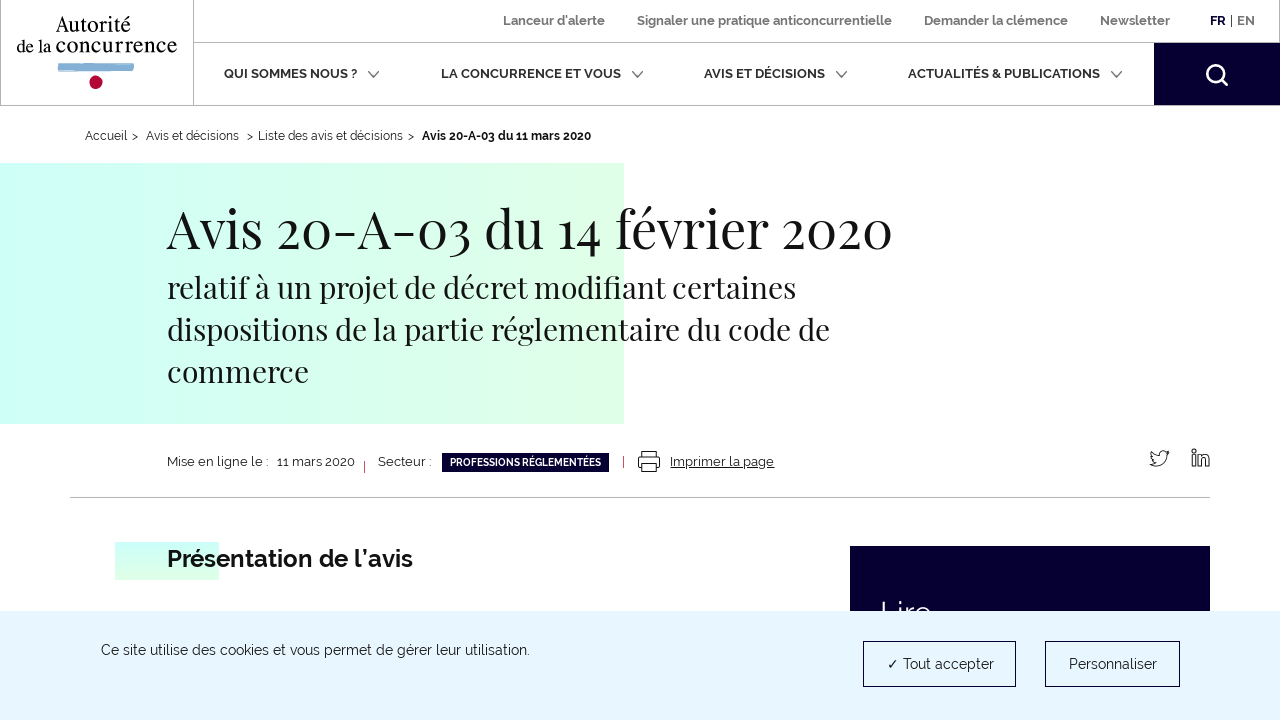

--- FILE ---
content_type: text/html; charset=UTF-8
request_url: https://www.autoritedelaconcurrence.fr/fr/avis/relatif-un-projet-de-decret-modifiant-certaines-dispositions-de-la-partie-reglementaire-du
body_size: 15339
content:
<!DOCTYPE html>
<html  lang="fr" dir="ltr" prefix="content: http://purl.org/rss/1.0/modules/content/  dc: http://purl.org/dc/terms/  foaf: http://xmlns.com/foaf/0.1/  og: http://ogp.me/ns#  rdfs: http://www.w3.org/2000/01/rdf-schema#  schema: http://schema.org/  sioc: http://rdfs.org/sioc/ns#  sioct: http://rdfs.org/sioc/types#  skos: http://www.w3.org/2004/02/skos/core#  xsd: http://www.w3.org/2001/XMLSchema# ">
  <head>
    <script>
      // GTM dataLayer start
      window.dataLayer = window.dataLayer || [];
    </script>
    <meta charset="utf-8" />
<meta name="description" content="relatif à un projet de décret modifiant certaines dispositions de la partie réglementaire du code de commerce" />
<link rel="canonical" href="https://www.autoritedelaconcurrence.fr/fr/avis/relatif-un-projet-de-decret-modifiant-certaines-dispositions-de-la-partie-reglementaire-du" />
<meta property="og:site_name" content="Autorité de la concurrence" />
<meta property="og:url" content="https://www.autoritedelaconcurrence.fr/fr/avis/relatif-un-projet-de-decret-modifiant-certaines-dispositions-de-la-partie-reglementaire-du" />
<meta property="og:title" content="Avis 20-A-03 du 14 février 2020" />
<meta property="og:description" content="relatif à un projet de décret modifiant certaines dispositions de la partie réglementaire du code de commerce" />
<meta property="article:published_time" content="2020-03-11T11:40:54+0100" />
<meta name="twitter:card" content="summary" />
<meta name="twitter:description" content="relatif à un projet de décret modifiant certaines dispositions de la partie réglementaire du code de commerce" />
<meta name="twitter:title" content="Avis 20-A-03 du 14 février 2020" />
<meta name="twitter:site" content="@Adlc_" />
<meta name="twitter:url" content="https://www.autoritedelaconcurrence.fr/fr/avis/relatif-un-projet-de-decret-modifiant-certaines-dispositions-de-la-partie-reglementaire-du" />
<meta name="Generator" content="Drupal 10 (https://www.drupal.org)" />
<meta name="MobileOptimized" content="width" />
<meta name="HandheldFriendly" content="true" />
<meta name="viewport" content="width=device-width, initial-scale=1.0" />
<link rel="icon" href="/themes/custom/adlc/favicon.png" type="image/png" />
<link rel="alternate" hreflang="fr" href="https://www.autoritedelaconcurrence.fr/fr/avis/relatif-un-projet-de-decret-modifiant-certaines-dispositions-de-la-partie-reglementaire-du" />
<link rel="alternate" hreflang="en" href="https://www.autoritedelaconcurrence.fr/en/opinion/regarding-draft-decree-amending-certain-provisions-regulatory-part-french-commercial-code" />

    <title>Avis 20-A-03 du 14 février 2020</title>
    <link rel="stylesheet" media="all" href="/sites/default/files/css/css_sEjswJF4h4MYvLojhmwLs-B1JqMG-k9HC4oAm03w4CM.css?delta=0&amp;language=fr&amp;theme=adlc&amp;include=eJxlzEEKwzAMRNELmfhIRraGxlSxhSQXcvvSQtpFlvMfDLG0UsmRG0bAwCWoCjzRTwyuc3h_4W7fUDxOQWpPcI9pmW0pyXbtpGT0MNLdL_qXbQ1dVbrv4OSnB478eX4DAGw7_g" />
<link rel="stylesheet" media="all" href="/sites/default/files/css/css_EtsRoDosge6q_7jMD1VYFaus1QCJYuXtBtVoe0b2sSg.css?delta=1&amp;language=fr&amp;theme=adlc&amp;include=eJxlzEEKwzAMRNELmfhIRraGxlSxhSQXcvvSQtpFlvMfDLG0UsmRG0bAwCWoCjzRTwyuc3h_4W7fUDxOQWpPcI9pmW0pyXbtpGT0MNLdL_qXbQ1dVbrv4OSnB478eX4DAGw7_g" />

    <script type="application/json" data-drupal-selector="drupal-settings-json">{"path":{"baseUrl":"\/","pathPrefix":"fr\/","currentPath":"node\/6929","currentPathIsAdmin":false,"isFront":false,"currentLanguage":"fr"},"pluralDelimiter":"\u0003","suppressDeprecationErrors":true,"ckeditor":{"timestamp":"t93sdn"},"tacjs":{"texts":null},"options_tacjs":{"cookie_name":"tarteaucitron","high_privacy":"true","orientation":"bottom","adblocker":"false","show_alertSmall":"false","removeCredit":"true","cookieslist":"true","handleBrowserDNTRequest":"false"},"recaptcha":{"value":"","moreinfolinkfr":"https:\/\/policies.google.com\/privacy?hl=fr-FR","moreinfolinken":"https:\/\/policies.google.com\/privacy?hl=en-US"},"youtube":{"moreinfolinkfr":"https:\/\/policies.google.com\/privacy?hl=fr-FR","moreinfolinken":"https:\/\/policies.google.com\/privacy?hl=en-US"},"calameo":{"moreinfolinkfr":"","moreinfolinken":""},"dailymotion":{"moreinfolinkfr":"","moreinfolinken":""},"issuu":{"moreinfolinkfr":"","moreinfolinken":""},"prezi":{"moreinfolinkfr":"","moreinfolinken":""},"slideShare":{"moreinfolinkfr":"","moreinfolinken":""},"vimeo":{"moreinfolinkfr":"","moreinfolinken":""},"gtm":{"response":200,"workspace":"prod","menuitems":null,"currentnodetype":"notice","currentmenuname":null,"isfrontpage":false,"checkif404page":null,"checkifsearchpage":null,"routeName":"entity.node.canonical"},"bootstrap":{"forms_has_error_value_toggle":1,"popover_enabled":1,"popover_animation":1,"popover_auto_close":1,"popover_container":"body","popover_content":"","popover_delay":"0","popover_html":0,"popover_placement":"right","popover_selector":"","popover_title":"","popover_trigger":"click","tooltip_enabled":1,"tooltip_animation":1,"tooltip_container":"body","tooltip_delay":"0","tooltip_html":0,"tooltip_placement":"auto left","tooltip_selector":"","tooltip_trigger":"hover"},"ajaxTrustedUrl":{"form_action_p_pvdeGsVG5zNF_XLGPTvYSKCf43t8qZYSwcfZl2uzM":true},"user":{"uid":0,"permissionsHash":"567be6341b271c8ed950540622277ac5b8aea8711375b32d95da571c2cf12420"}}</script>
<script src="/sites/default/files/js/js_fZVSYRIHVineIGSx7F42NkEkqPL4sGyyjtwcktjw33Q.js?scope=header&amp;delta=0&amp;language=fr&amp;theme=adlc&amp;include=eJxNjbEOwjAMBX8oIt9QdWFkYI-c1FQuobacV6T8PUiIttvpbjiaakmZGsfy5EmgnoquD5kD7QWUK6eGXvlnZ7ziHy5VspP3kFXR4GRxp2TOSVbBKZqavtlPBqoVYgFUlvadFedxuN3H63Corhu2zB9HjEPd"></script>


  </head>
  <body data-spy="scroll" data-target="#navbar-section" class="path-node page-node-type-notice has-glyphicons">
    <a href="#main-content" class="visually-hidden focusable skip-link">
      Aller au contenu principal
    </a>
    
      <div class="dialog-off-canvas-main-canvas" data-off-canvas-main-canvas>
              <header class="navbar" id="navbar">
      <div class="navbar-header">
          <div class="region region-navigation">
          <a class="logo navbar-btn pull-left" href="/fr" rel="home">
              <img width="160" src="/themes/custom/adlc/logo.svg" alt="Autorité de la concurrence"/>
          </a>
  
  </div>

                          <button type="button" class="navbar-toggle" data-toggle="collapse" data-target="#navbar-collapse">
            <span>Menu</span>
            <span class="icon-bar"></span>
            <span class="icon-bar"></span>
            <span class="icon-bar"></span>
          </button>
              </div>

                    <div id="navbar-collapse" class="navbar-collapse collapse">
            <div class="region region-navigation-collapsible">
    <div class="language-switcher-language-url block block-language block-language-blocklanguage-interface clearfix" id="block-languageswitcher">
  
    

      <div class="links"><div class="item"><a href="/fr/avis/relatif-un-projet-de-decret-modifiant-certaines-dispositions-de-la-partie-reglementaire-du" class="language-link is-active" lang="fr" hreflang="fr" data-drupal-link-system-path="node/6929" aria-current="page">Fr</a></div>
          <span>|</span>
    <div class="item"><a href="/en/opinion/regarding-draft-decree-amending-certain-provisions-regulatory-part-french-commercial-code" class="language-link" lang="en" hreflang="en" data-drupal-link-system-path="node/6929">En</a></div>
    </div>
  </div>

<nav aria-label="Menu secondaire"  id="block-adlc-secondary-menu">
        
      <ul class="menu menu--secondary">
                      <li class="item first">
                                                <a href="/fr/signaler-une-pratique" data-drupal-link-system-path="node/9849">Lanceur d&#039;alerte</a>
              </li>
                      <li class="item">
                                                <a href="/fr/contact-guichet/signaler-une-pratique" data-drupal-link-system-path="node/9851">Signaler une pratique anticoncurrentielle </a>
              </li>
                      <li class="item">
                                                <a href="/fr/demander-la-clemence" data-drupal-link-system-path="node/11509">Demander la clémence</a>
              </li>
                      <li class="item last">
                                                <a href="/fr/newsletter" data-drupal-link-system-path="newsletter">Newsletter</a>
              </li>
        </ul>
  

  </nav>
<nav aria-label="Menu principal"  id="block-adlc-main-menu">
        
      <ul class="menu menu--main">
                              <li class="item expanded dropdown first">
                                                                                    
                          <button class="dropdown-toggle" data-toggle="dropdown" aria-expanded="false">Qui sommes nous ?
                <svg xmlns="http://www.w3.org/2000/svg" width="12" height="8" aria-hidden="true" focusable="false">
                  <path fill="#767676" fill-rule="evenodd"
                        d="M4.781 5.328L1.182 1.211C.889.887.521.887.227 1.211c-.293.322-.293.727 0 1.05L5.001 7.75c.073.081.073.081.147.081l.073.081c.074 0 .147.08.294.08s.22 0 .293-.08c0 0 .075 0 .075-.081.073 0 .073-.081.146-.081l4.773-5.489c.294-.323.294-.728 0-1.05-.293-.324-.661-.324-.954 0L6.249 5.409"/>
                </svg></button>
                                                                                                    <div class="dropdown-menu">
                                        <ul class="list-unstyled">
                              <li class="item first">
                                <span class="h3">Présentation</span>
                                                    <ul class="list-unstyled">
                              <li class="item first">
                                            
                                        <a href="/fr/missions" data-drupal-link-system-path="node/5719">Missions</a>
                                        </li>
                              <li class="item">
                                            
                                        <a href="/fr/chiffres-cles" data-drupal-link-system-path="node/6180">Chiffres clés</a>
                                        </li>
                              <li class="item last">
                                            
                                        <a href="/fr/page-riche/charte-des-valeurs" data-drupal-link-system-path="node/6327">Charte des valeurs</a>
                                        </li>
                </ul>
  
                              </li>
                              <li class="item last">
                                <span class="h3">Activités</span>
                                                    <ul class="list-unstyled">
                              <li class="item first">
                                            
                                        <a href="/fr/competence-contentieuse" data-drupal-link-system-path="node/5169">Compétence contentieuse</a>
                                        </li>
                              <li class="item">
                                            
                                        <a href="/fr/controle-des-concentrations" data-drupal-link-system-path="node/5267">Contrôle des opérations de concentration</a>
                                        </li>
                              <li class="item">
                                            
                                        <a href="/fr/competence-consultative" data-drupal-link-system-path="node/5168">Compétence consultative</a>
                                        </li>
                              <li class="item">
                                            
                                        <a href="/fr/regulation-des-professions-reglementees" data-drupal-link-system-path="node/6109">Régulation des professions réglementées</a>
                                        </li>
                              <li class="item last">
                                            
                                        <a href="/fr/europe-et-international" data-drupal-link-system-path="node/5170">Europe et international</a>
                                        </li>
                </ul>
  
                              </li>
                </ul>
  
                                        <ul class="list-unstyled">
                              <li class="item first last">
                                <span class="h3">Organisation</span>
                                                    <ul class="list-unstyled">
                              <li class="item first">
                                            
                                        <a href="/fr/ecosysteme-institutionnel" data-drupal-link-system-path="node/6104">Ecosystème institutionnel</a>
                                        </li>
                              <li class="item">
                                            
                                        <a href="/fr/organigramme" data-drupal-link-system-path="node/6058">Organigramme</a>
                                        </li>
                              <li class="item last">
                                            
                                        <a href="/fr/college" data-drupal-link-system-path="node/5744">Collège</a>
                                        </li>
                </ul>
  
                              </li>
                </ul>
  
                              </div>
                              </li>
                              <li class="item expanded dropdown">
                                                                                    
                          <button class="dropdown-toggle" data-toggle="dropdown" aria-expanded="false">La concurrence et vous
                <svg xmlns="http://www.w3.org/2000/svg" width="12" height="8" aria-hidden="true" focusable="false">
                  <path fill="#767676" fill-rule="evenodd"
                        d="M4.781 5.328L1.182 1.211C.889.887.521.887.227 1.211c-.293.322-.293.727 0 1.05L5.001 7.75c.073.081.073.081.147.081l.073.081c.074 0 .147.08.294.08s.22 0 .293-.08c0 0 .075 0 .075-.081.073 0 .073-.081.146-.081l4.773-5.489c.294-.323.294-.728 0-1.05-.293-.324-.661-.324-.954 0L6.249 5.409"/>
                </svg></button>
                                                                                                    <div class="dropdown-menu">
                                        <ul class="list-unstyled">
                              <li class="item first">
                                            
                                        <a href="/fr/les-vertus-de-la-concurrence" data-drupal-link-system-path="node/6312">Les vertus de la concurrence</a>
                                        </li>
                              <li class="item">
                                            
                                        <a href="/fr/page-riche/mon-petit-precis-de-la-concurrence" data-drupal-link-system-path="node/8369">Mon petit précis de la concurrence</a>
                                        </li>
                              <li class="item">
                                            
                                        <a href="https://www.autoritedelaconcurrence.fr/fr/page-riche/les-plus-grandes-affaires">Les plus grandes affaires</a>
                                        </li>
                              <li class="item">
                                            
                                        <a href="/fr/la-decouverte-de-la-concurrence" data-drupal-link-system-path="node/6313">Histoire de la concurrence</a>
                                        </li>
                              <li class="item last">
                                            
                                        <a href="https://media.autoritedelaconcurrence.fr/guide-pme/">Un guide pour connaître les règles</a>
                                        </li>
                </ul>
  
                                        <ul class="list-unstyled">
                              <li class="item first last">
                                            
                                        <a href="/fr/conformite-1" data-drupal-link-system-path="node/7975">Conformité</a>
                                        </li>
                </ul>
  
                              </div>
                              </li>
                              <li class="item expanded dropdown">
                                                                                    
                          <button class="dropdown-toggle" data-toggle="dropdown" aria-expanded="false">Avis et décisions
                <svg xmlns="http://www.w3.org/2000/svg" width="12" height="8" aria-hidden="true" focusable="false">
                  <path fill="#767676" fill-rule="evenodd"
                        d="M4.781 5.328L1.182 1.211C.889.887.521.887.227 1.211c-.293.322-.293.727 0 1.05L5.001 7.75c.073.081.073.081.147.081l.073.081c.074 0 .147.08.294.08s.22 0 .293-.08c0 0 .075 0 .075-.081.073 0 .073-.081.146-.081l4.773-5.489c.294-.323.294-.728 0-1.05-.293-.324-.661-.324-.954 0L6.249 5.409"/>
                </svg></button>
                                                                                                    <div class="dropdown-menu">
                                        <ul class="list-unstyled">
                              <li class="item first">
                                            
                                        <a href="/fr/professions-reglementees-du-droit" data-drupal-link-system-path="node/5724">Professions réglementées du droit</a>
                                        </li>
                              <li class="item">
                                            
                                        <a href="/fr/suivi-des-recours-et-pourvois" data-drupal-link-system-path="node/7041">Suivi des recours et pourvois</a>
                                        </li>
                              <li class="item">
                                            
                                        <a href="/clemence-0" hreflang="fr">Clémence</a>
                                        </li>
                              <li class="item">
                                            
                                        <a href="/fr/consultations-publiques-intro" data-drupal-link-system-path="node/6535">Consultations publiques et tests de marché</a>
                                        </li>
                              <li class="item last">
                                            
                                        <a href="/fr/developpement-durable-et-concurrence" data-drupal-link-system-path="node/10343">Développement durable et concurrence</a>
                                        </li>
                </ul>
  
                                        <ul class="list-unstyled">
                              <li class="item first">
                                            
                                        <a href="/fr/textes-de-reference" data-drupal-link-system-path="node/5950">Textes de référence</a>
                                        </li>
                              <li class="item">
                                            
                                        <a href="/fr/comment-notifier-une-operation-de-concentration" data-drupal-link-system-path="node/6216">Comment notifier une opération de contrôle des concentrations ?</a>
                                        </li>
                              <li class="item">
                                            
                                        <a href="/fr/controle-des-concentrations-en-cours-d-examen" data-drupal-link-system-path="controle-des-concentrations-en-cours-d-examen">Opérations de concentrations en cours d’examen</a>
                                        </li>
                              <li class="item">
                                            
                                        <a href="/fr/liste-de-controle-des-concentrations" data-drupal-link-system-path="liste-de-controle-des-concentrations">Décisions de contrôle des concentrations</a>
                                        </li>
                              <li class="item last">
                                            
                                        <a href="/fr/liste-des-decisions-et-avis" data-drupal-link-system-path="liste-des-decisions-et-avis">Avis et Décisions </a>
                                        </li>
                </ul>
  
                                    
                              </div>
                              </li>
                              <li class="item expanded dropdown">
                                                                                    
                          <button class="dropdown-toggle" data-toggle="dropdown" aria-expanded="false">Actualités &amp; publications
                <svg xmlns="http://www.w3.org/2000/svg" width="12" height="8" aria-hidden="true" focusable="false">
                  <path fill="#767676" fill-rule="evenodd"
                        d="M4.781 5.328L1.182 1.211C.889.887.521.887.227 1.211c-.293.322-.293.727 0 1.05L5.001 7.75c.073.081.073.081.147.081l.073.081c.074 0 .147.08.294.08s.22 0 .293-.08c0 0 .075 0 .075-.081.073 0 .073-.081.146-.081l4.773-5.489c.294-.323.294-.728 0-1.05-.293-.324-.661-.324-.954 0L6.249 5.409"/>
                </svg></button>
                                                                                                    <div class="dropdown-menu">
                                        <ul class="list-unstyled">
                              <li class="item first">
                                            
                                        <a href="/fr/nos-evenements" data-drupal-link-system-path="node/6379">Nos événements </a>
                                        </li>
                              <li class="item">
                                            
                                        <a href="/fr/actualites" data-drupal-link-system-path="actualites">Actualités</a>
                                        </li>
                              <li class="item">
                                            
                                        <a href="/fr/ressources" data-drupal-link-system-path="ressources">Infographies</a>
                                        </li>
                              <li class="item">
                                            
                                        <a href="/fr/publications" data-drupal-link-system-path="publications">Publications</a>
                                        </li>
                              <li class="item last">
                                            
                                        <a href="/fr/videotheque" data-drupal-link-system-path="videotheque">Vidéothéque</a>
                                        </li>
                </ul>
  
                                        <ul class="list-unstyled">
                              <li class="item first">
                                            
                                        <a href="/fr/page-riche/podcast" data-drupal-link-system-path="node/10414">Podcast</a>
                                        </li>
                              <li class="item last">
                                            
                                        <a href="/fr/communiques-de-presse" data-drupal-link-system-path="communiques-de-presse">Communiqués de presse</a>
                                        </li>
                </ul>
  
                              </div>
                              </li>
                    <li class="item last">
          <form class="navbar-form hidden" role="search" action="/fr/search" method="get" accept-charset="UTF-8">
            <div class="form-group">
              <label for="my-edit-searchbar-text" class="control-label sr-only">Recherche par mots-clés</label>
              <input placeholder="Rechercher" class="form-text form-control" type="text"
                     id="my-edit-searchbar-text" name="search_api_fulltext" value="" size="60" maxlength="128">
            </div>
            <button id="edit-searchbar-submit-mobile" class="btn btn-primary" type="submit" aria-label="Rechercher">
              <svg xmlns="http://www.w3.org/2000/svg" width="18" height="18" aria-hidden="true" focusable="false">
                <path fill="#FFF" fill-rule="evenodd"
                      d="M2.337 2.331l-.001.001.001-.001m1.484 1.485a5.847 5.847 0 0 1 4.142-1.717c1.5.002 2.993.571 4.143 1.717a5.836 5.836 0 0 1 1.723 4.147 5.811 5.811 0 0 1-1.716 4.131 5.849 5.849 0 0 1-4.15 1.717 5.85 5.85 0 0 1-4.151-1.717 5.814 5.814 0 0 1-1.715-4.131 5.837 5.837 0 0 1 1.724-4.147M7.972 0h-.004a7.94 7.94 0 0 0-5.631 2.331l-.001.001A7.918 7.918 0 0 0 .001 7.956c0 2.031.776 4.07 2.327 5.622v.001a7.944 7.944 0 0 0 5.625 2.325h.003a7.963 7.963 0 0 0 4.846-1.639l.465.463 1.568 1.567 1.374 1.398.003.002c.211.204.469.303.749.306h.006c.211 0 .446-.07.641-.225l-.001-.001c.287-.233.392-.542.393-.824a1.037 1.037 0 0 0-.304-.739v-.001l-1.382-1.404-2.027-2.024a7.94 7.94 0 0 0 1.641-4.839 7.925 7.925 0 0 0-2.33-5.62l-.001-.001A7.958 7.958 0 0 0 7.972 0"/>
              </svg>
            </button>
          </form>
          <button class="search-toggle hidden-xs hidden-sm" aria-expanded="false">
            <span class="sr-only">Rechercher</span>
            <svg xmlns="http://www.w3.org/2000/svg" width="22" height="22" aria-hidden="true" focusable="false">
              <path fill="#FFF" fill-rule="evenodd"
                    d="M2.856 2.849l-.001.001.001-.001M4.67 4.664a7.152 7.152 0 0 1 10.126 0 7.132 7.132 0 0 1 2.107 5.068 7.104 7.104 0 0 1-2.098 5.05 7.149 7.149 0 0 1-5.073 2.098 7.148 7.148 0 0 1-5.072-2.098 7.112 7.112 0 0 1-2.097-5.05A7.136 7.136 0 0 1 4.67 4.664M9.744 0h-.005a9.704 9.704 0 0 0-6.883 2.849l-.001.001A9.676 9.676 0 0 0 .001 9.724c0 2.482.949 4.975 2.845 6.871v.001a9.704 9.704 0 0 0 6.875 2.843h.004c2.086 0 4.18-.669 5.922-2.004l.568.566 1.918 1.915 1.678 1.709.003.002c.259.25.574.371.916.374h.007c.258 0 .545-.086.784-.275l-.001-.001c.351-.285.479-.663.48-1.007a1.267 1.267 0 0 0-.371-.903v-.001l-1.689-1.717-2.478-2.474a9.692 9.692 0 0 0 2.005-5.913 9.684 9.684 0 0 0-2.847-6.869l-.002-.002A9.725 9.725 0 0 0 9.744 0"/>
            </svg>
          </button>
        </li>
          </ul>
  

  </nav>
<div id="block-searchbarblock" class="block block-adlc-search block-search-bar-block clearfix">
  
    

      <div class="site-search">
      <form role="search" data-drupal-selector="adlc-search-bar" action="/fr/avis/relatif-un-projet-de-decret-modifiant-certaines-dispositions-de-la-partie-reglementaire-du" method="post" id="adlc-search-bar" accept-charset="UTF-8">
  <div class="form-item js-form-item form-type-textfield js-form-type-textfield form-item-searchbar-text js-form-item-searchbar-text form-no-label form-group">
      <label for="edit-searchbar-text" class="control-label sr-only">Recherche par mots-clés</label>
  
  
  <input placeholder="Rechercher un communiqué de presse, une actualité, une information…" data-drupal-selector="edit-searchbar-text" class="form-text form-control" type="text" id="edit-searchbar-text" name="searchbar-text" value="" size="60" maxlength="128" />

  
  
  </div>
<input data-drupal-selector="form-o0kbk-6homud8vcduq0lt7i0gyyoffalhht2k0z-rtm" type="hidden" name="form_build_id" value="form-O0kBk_6HOmUd8VcDuq0LT7I0GyyoffaLHHt2k0Z-rtM" /><span class="custom-form-hidden"></span><input data-drupal-selector="edit-adlc-search-bar" type="hidden" name="form_id" value="adlc_search_bar" /><span class="custom-form-hidden"></span><div data-drupal-selector="edit-searchbar-actions" class="form-actions form-group js-form-wrapper form-wrapper" id="edit-searchbar-actions"><button id="edit-searchbar-submit" data-drupal-selector="edit-submit" class="button js-form-submit form-submit btn-primary btn icon-before" type="submit" name="op" value="Rechercher"><span class="icon glyphicon glyphicon-search" aria-hidden="true"></span>
Rechercher</button></div>

</form>

      <div class="site-search__container">
        <span class="site-search__title">Recherche experte :</span>
        <p class="site-search__description">Pour rechercher une décision, un avis ou une décision de contrôle des concentrations</p>
        <ul class="site-search__links list-inline">
          <li><a class="site-search__link" href="/fr/liste-des-decisions-et-avis">Décisions et Avis</a></li>
          <li><a class="site-search__link" href="/fr/liste-de-controle-des-concentrations">Décisions de contrôle des concentrations</a></li>
        </ul>
      </div>
    </div>
  </div>


  </div>

        </div>
          </header>
  
  <main class="main-container container js-quickedit-main-content">
    <div class="row">

                              <div class="col-sm-12">
                          <nav class="region region-header" aria-label="Vous êtes dans">
        <ul class="breadcrumb hidden-xs">
    <li><a href="https://www.autoritedelaconcurrence.fr/fr">Accueil</a></li><li >              Avis et décisions            </li><li ><a href="/fr/liste-des-decisions-et-avis?query%5Bnotice%5D=notice">Liste des avis et décisions</a></li><li >              <strong>Avis 20-A-03 du 11 mars 2020</strong>            </li></ul>
<a id="main-content"></a>

<div data-drupal-messages-fallback class="hidden"></div>

  </nav>

          </div>
              
            
                  <div class="col-sm-12">

                
                
                            <div class="region region-content">
      
                                    
                                          








<div data-history-node-id="6929" about="/fr/avis/relatif-un-projet-de-decret-modifiant-certaines-dispositions-de-la-partie-reglementaire-du" class="notice full clearfix">

  
  <div class="fiche__header">
    <div class="row">
      <div class="col-sm-push-1 col-sm-8">
                  <h1>Avis 
            <span class="field field--name-field-id field--type-string field--label-hidden field--item">20-A-03</span>
       du 
            <span class="field field--name-field-date-notice field--type-datetime field--label-hidden field--item"><time datetime="2020-02-14T12:00:00Z">14 février 2020</time>
</span>
      </h1>
                <p class="fiche__posttitle">relatif à un projet de décret modifiant certaines dispositions de la partie réglementaire du code de commerce</p>
      </div>
    </div>
  </div>
  

  <div class="fiche__footer">
    <div class="row">
      <div class="col-sm-1"></div>
      <div class="col-sm-9">
                  <div class="btn-print--wrapper">
            <p
              class="fiche__date visible-xs-inline-block visible-sm-inline-block visible-md-inline-block visible-lg-inline-block">Mise en ligne le : &nbsp 11 mars 2020</p>
            <span class="divider visible-sm-inline-block visible-md-inline-block visible-lg-inline-block"> | </span>
            <span class="field field--name-field-sector field--type-entity-reference field--label-inline">
    <p class="field--label visible-sm-inline-block visible-md-inline-block visible-lg-inline-block">Secteur : </p>
          <ul
        class="field--items fiche__sectors list-inline visible-xs-block visible-sm-inline-block visible-md-inline-block visible-lg-inline-block">
    <li class="field--item"><a href="/fr/liste-des-decisions-et-avis?field_sector[69]=69">Professions réglementées</a></li>      </ul>
      </span>
            <a class="btn-print" href=https://www.autoritedelaconcurrence.fr/fr/entityprint/pdf/node/6929>
              <svg xmlns="http://www.w3.org/2000/svg" width="22" height="21" aria-hidden="true" focusable="false">
                  <path fill="#131212" fill-rule="evenodd" d="M3.667 0c-.256 0-.489.238-.489.5v5H1.955C.881 5.5 0 6.401 0 7.5V15c0 1.099.881 2 1.955 2h1.223v3.5c0 .262.233.5.489.5h14.666c.256 0 .489-.238.489-.5V17h1.222C21.119 17 22 16.099 22 15V7.5c0-1.099-.881-2-1.956-2h-1.222v-5c0-.262-.233-.5-.489-.5H3.667zm.489 1h13.688v4.5H4.156V1zM1.955 6.5h18.089c.55 0 .978.437.978 1V15c0 .562-.428 1-.978 1h-1.222v-3.5c0-.262-.233-.5-.489-.5H3.667c-.256 0-.489.238-.489.5V16H1.955c-.55 0-.977-.438-.977-1V7.5c0-.563.427-1 .977-1zM4.156 13h13.688v7H4.156v-7z"/>
              </svg>
              <span class="btn-print__text">Imprimer la page </span>
            </a>
          </div>
              </div>
      <div class="col-sm-2">
        <ul class="fiche__share list-inline text-right hidden-xs"><li><a
                href="https://www.twitter.com/intent/tweet?url=https%3A%2F%2Fwww.autoritedelaconcurrence.fr%2Ffr%2Favis%2Frelatif-un-projet-de-decret-modifiant-certaines-dispositions-de-la-partie-reglementaire-du&text=relatif à un projet de décret modifiant certaines dispositions de la partie réglementaire du code de commerce&via=adlc_"
                target="_blank"
                rel="noopener nofollow noreferrer"><span class="sr-only">Partager sur Twitter (nouvelle fenêtre)</span><svg xmlns="http://www.w3.org/2000/svg" width="21" height="17" aria-hidden="true" focusable="false"><path fill="#131212" fill-rule="evenodd" d="M7.013 16.499c-2.189 0-4.314-.617-6.145-1.787a.408.408 0 0 1-.165-.483.411.411 0 0 1 .436-.269 7.424 7.424 0 0 0 4.567-.939 4.273 4.273 0 0 1-2.898-2.781.41.41 0 0 1 .364-.536 4.24 4.24 0 0 1-1.743-3.411v-.046a.41.41 0 0 1 .204-.354.417.417 0 0 1 .412-.005c.069.039.141.075.213.109a4.222 4.222 0 0 1-.211-4.592.411.411 0 0 1 .325-.202.413.413 0 0 1 .353.15 10.597 10.597 0 0 0 7.151 3.814 4.237 4.237 0 0 1 1.326-3.514 4.31 4.31 0 0 1 5.882.015 7.378 7.378 0 0 0 2.108-.837.419.419 0 0 1 .469.032.407.407 0 0 1 .135.447 4.224 4.224 0 0 1-.658 1.256c.209-.07.414-.15.616-.24a.418.418 0 0 1 .485.111c.119.14.13.34.027.492a8.174 8.174 0 0 1-1.847 1.957c.003.102.003.202.003.3 0 2.745-1.07 5.522-2.936 7.621a10.794 10.794 0 0 1-3.582 2.663c-1.488.683-3.134 1.029-4.891 1.029zm-4.249-1.704c1.33.582 2.774.884 4.249.884 3.981 0 6.468-1.856 7.852-3.414 1.735-1.952 2.729-4.532 2.729-7.079 0-.162 0-.314-.01-.47a.41.41 0 0 1 .169-.36c.341-.246.658-.517.95-.811-.315.075-.633.13-.955.167a.414.414 0 0 1-.439-.274.41.41 0 0 1 .179-.485 3.46 3.46 0 0 0 .968-.852c-.461.181-.937.32-1.425.417a.418.418 0 0 1-.381-.121 3.478 3.478 0 0 0-4.881-.147 3.416 3.416 0 0 0-.998 3.27.406.406 0 0 1-.085.357.414.414 0 0 1-.338.146 11.427 11.427 0 0 1-7.842-3.667 3.419 3.419 0 0 0 1.322 4.03.41.41 0 0 1-.242.751 4.306 4.306 0 0 1-1.274-.233 3.458 3.458 0 0 0 2.715 2.743.41.41 0 0 1 .026.798 4.341 4.341 0 0 1-1.194.146 3.455 3.455 0 0 0 2.96 1.772.408.408 0 1 1 .248.733 8.27 8.27 0 0 1-4.303 1.699z"></path><path fill="#050031" fill-rule="evenodd" d="M7.013 16.5c-2.19 0-4.315-.618-6.144-1.788a.407.407 0 0 1-.167-.483.413.413 0 0 1 .437-.269 7.44 7.44 0 0 0 4.567-.938 4.273 4.273 0 0 1-2.897-2.783.403.403 0 0 1 .083-.397.416.416 0 0 1 .28-.138A4.237 4.237 0 0 1 1.43 6.293v-.047a.413.413 0 0 1 .615-.358c.069.039.141.075.213.109a4.224 4.224 0 0 1-.212-4.592.413.413 0 0 1 .326-.202.411.411 0 0 1 .352.15 10.598 10.598 0 0 0 7.151 3.813 4.24 4.24 0 0 1 1.327-3.513c1.657-1.55 4.248-1.527 5.882.015a7.35 7.35 0 0 0 2.108-.837.415.415 0 0 1 .468.032.408.408 0 0 1 .137.447 4.25 4.25 0 0 1-.659 1.256c.208-.07.415-.15.616-.24a.416.416 0 0 1 .484.111c.12.139.131.34.028.492a8.194 8.194 0 0 1-1.847 1.957c.003.102.003.202.003.3 0 2.745-1.07 5.522-2.936 7.621a10.808 10.808 0 0 1-3.582 2.663c-1.488.683-3.133 1.03-4.891 1.03z"></path></svg></a></li><li><a
                href="https://www.linkedin.com/shareArticle?url=https%3A%2F%2Fwww.autoritedelaconcurrence.fr%2Ffr%2Favis%2Frelatif-un-projet-de-decret-modifiant-certaines-dispositions-de-la-partie-reglementaire-du&title=relatif à un projet de décret modifiant certaines dispositions de la partie réglementaire du code de commerce "
                target="_blank"
                rel="noopener nofollow noreferrer"><span class="sr-only">Partager sur LinkedIn (nouvelle fenêtre)</span><svg xmlns="http://www.w3.org/2000/svg" width="19" height="19" aria-hidden="true" focusable="false"><path fill="#131212" fill-rule="evenodd" d="M18.034 18.495h-3.533a.46.46 0 0 1-.461-.461v-5.543c0-.587 0-1.318-.204-1.84-.2-.507-.549-.723-1.171-.723-1.208 0-1.659.668-1.659 2.465v5.641a.46.46 0 0 1-.461.461H7.012a.461.461 0 0 1-.461-.461V6.711a.46.46 0 0 1 .455-.539h3.388a.46.46 0 0 1 .461.461v.317c.677-.597 1.66-1.055 2.935-1.055 1.84 0 3.1.581 3.855 1.779.588.934.85 2.202.85 4.112v6.248a.46.46 0 0 1-.461.461zm-.46-6.709c0-1.725-.219-2.843-.709-3.619-.579-.92-1.556-1.349-3.075-1.349-1.55 0-2.554.858-2.942 1.593a.462.462 0 0 1-.407.246h-.047a.461.461 0 0 1-.46-.462v-1.1H7.473v10.478h2.612v-5.18c0-.927 0-3.387 2.58-3.387.99 0 1.691.452 2.028 1.307.269.685.269 1.513.269 2.178v5.082h2.612v-5.787zM3.018 5.539A2.519 2.519 0 0 1 .504 3.021 2.519 2.519 0 0 1 3.018.505a2.517 2.517 0 0 1 0 5.034zm0-4.111a1.594 1.594 0 0 0 0 3.189 1.595 1.595 0 0 0 0-3.189zM1.241 6.172h3.541a.46.46 0 0 1 .46.461v11.401a.46.46 0 0 1-.46.461H1.241a.461.461 0 0 1-.461-.461V6.633c0-.255.207-.461.461-.461zm.461 11.401h2.619V7.095H1.702v10.478z"></path><path fill="#131212" fill-rule="evenodd" d="M18.035 18.495H14.5a.46.46 0 0 1-.46-.461v-5.542c0-.588 0-1.319-.205-1.841-.198-.507-.548-.723-1.17-.723-1.208 0-1.659.668-1.659 2.465v5.641a.46.46 0 0 1-.461.461H7.012a.461.461 0 0 1-.461-.461V6.711a.46.46 0 0 1 .455-.539h3.389a.46.46 0 0 1 .46.461v.317c.678-.598 1.66-1.055 2.935-1.055 1.839 0 3.1.582 3.854 1.779.588.934.851 2.203.851 4.112v6.248a.46.46 0 0 1-.46.461zM3.018 5.539A2.518 2.518 0 0 1 .504 3.022 2.518 2.518 0 0 1 3.018.505a2.518 2.518 0 0 1 0 5.034zm-1.776.633h3.539a.46.46 0 0 1 .461.461v11.401a.46.46 0 0 1-.461.461H1.242a.462.462 0 0 1-.462-.461V6.633c0-.255.208-.461.462-.461z"></path></svg></a></li></ul>      </div>
    </div>
  </div>

  <div class="content">
    <div class="row">
            <div class="col-sm-push-8 col-sm-4">
                  <div class='fiche__documents'>
            <h2>Lire</h2>
            <ul class="list-unstyled">
              
            <li class="field field--name-field-integral-text field--type-file field--label-hidden field--item"><a href="https://www.autoritedelaconcurrence.fr/sites/default/files/integral_texts/2020-03/20a03_0.pdf" target="_blank"
      aria-label="20a03.pdf (PDF - 655.37 Ko - nouvelle fenêtre)"><p>20a03.pdf</p><span><svg xmlns="http://www.w3.org/2000/svg" width="25" height="25" aria-hidden="true" focusable="false"><path fill="#DFFFEB" fill-rule="evenodd"
                d="M23.477 24.69H2.403c-.762 0-1.461-.635-1.461-1.46V1.523c0-.825.635-1.46 1.461-1.46h7.045a.57.57 0 0 1 .572.571c0 .318-.19.572-.572.572H2.403c-.19 0-.318.126-.318.317V23.23c0 .19.128.316.318.316h21.074c.191 0 .318-.126.318-.316V1.523c0-.191-.127-.317-.318-.317h-7.046a.57.57 0 0 1-.571-.572c0-.317.191-.571.571-.571h7.046c.826 0 1.46.635 1.46 1.46V23.23c0 .825-.634 1.46-1.46 1.46zm-6.411-8.188c.317 0 .508.253.508.571 0 .317-.191.572-.571.572H8.814a.57.57 0 0 1-.572-.572c0-.318.191-.571.572-.571h8.252zm.508-6.538c.254.255.254.571 0 .826l-4.127 4.315c-.063 0-.063.064-.126.064 0 .063-.064.063-.064.063-.063.064-.127.064-.254.064s-.19-.064-.254-.064l-.062-.063c-.065 0-.065 0-.127-.064L8.433 10.79c-.253-.255-.253-.571 0-.826.254-.253.571-.253.825 0l3.11 3.237V.634c0-.317.381-.571.699-.571.317 0 .571.19.571.571v12.631l3.11-3.301c.255-.253.572-.253.826 0z"/></svg></span></a><p class="text-small">PDF - 655.37 Ko - 11/03/2020</p>
</li>
      
              
              
              
            <li class="field field--name-field-communique-de-presse field--type-link field--label-hidden field--item">
      <a href="https://www.autoritedelaconcurrence.fr/fr/communiques-de-presse/fixation-des-tarifs-reglementes-de-professions-du-droit-lautorite-publie-son"><p>Communiqué de presse</p><span><svg xmlns="http://www.w3.org/2000/svg" width="22" height="17" aria-hidden="true" focusable="false"><path fill="#DCFCE9" fill-rule="evenodd" d="M2.338 8.305C.144 9.571-.632 12.352.608 14.5c1.239 2.148 4.036 2.865 6.229 1.599l4.423-2.554c2.193-1.266 2.97-4.046 1.73-6.194a.757.757 0 0 0-1.034-.281.758.758 0 0 0-.303 1.028l.01.019c.838 1.45.328 3.274-1.153 4.13L6.088 14.8c-1.482.855-3.316.384-4.153-1.066-.838-1.451-.329-3.275 1.153-4.13l4.201-2.426a.759.759 0 0 0 .303-1.029.758.758 0 0 0-1.034-.281l-.019.011-4.201 2.426zm8.402-4.851C8.547 4.72 7.77 7.502 9.01 9.649a.758.758 0 0 0 1.034.281.76.76 0 0 0 .293-1.047c-.838-1.451-.329-3.275 1.153-4.13L15.912 2.2c1.482-.856 3.316-.385 4.154 1.065.837 1.451.328 3.275-1.154 4.13l-4.201 2.426a.76.76 0 0 0-.303 1.029.757.757 0 0 0 1.034.281c.006-.004.013-.006.019-.011l4.202-2.425c2.193-1.267 2.969-4.048 1.73-6.195C20.153.352 17.356-.366 15.162.9L10.74 3.454z"/></svg></span></a>      </li>
      
            </ul>
          </div>
              </div>
      <div class="col-sm-pull-3 col-sm-7">
        <div class="fiche__content">
                      <h2 class="h3 fiche__title" id="presentation" tabindex="0">Présentation de l’avis</h2>
          
                      
  <div class="field field--name-body field--type-text-with-summary field--label-above">
    <h3 class="field--label h4 fiche__subtitle">Résumé</h3>
                  <div class="field--item is-collapsed"><p><span><span>En application de l’article L. 444-7 du code de commerce, l’Autorité de la concurrence a été saisie le 17 janvier 2020 par le ministre de l’économie et des finances d’une demande d’avis relative à un projet de décret en Conseil d’État visant à modifier certaines dispositions de la partie réglementaire du code de commerce concernant la fixation des tarifs réglementés de certaines professions juridiques. </span></span></p>

<p><span><span>Depuis l’adoption de la loi n° 2015-990 du 6 août 2015 («&nbsp;loi Macron&nbsp;»), les principes de détermination des tarifs doivent tenir compte des <em>«&nbsp;coûts pertinents du service rendu</em><em> et une rémunération raisonnable, définie sur la base de critères objectifs&nbsp;» </em>(article L.&nbsp;444-2 du code de commerce). Le gouvernement avait fait le choix, dans le décret n° 2016-230 du 26 février 2016, de retenir une approche «&nbsp;acte par acte&nbsp;» pour la fixation des tarifs des professionnels concernés, visant à fixer les tarifs sur la base des coûts effectivement supportés par les professionnels pour chaque acte réalisé. Cette méthode s’est révélée impraticable faute de disposer d’une comptabilité analytique permettant d’évaluer les coûts pertinents à un tel niveau de précision. Dans ce contexte, la loi n° 2019-222 du<br>
23 mars 2019 a finalement substitué à cette première approche une méthode fondée sur la rentabilité globale des professions concernées, devant permettre aux professionnels de couvrir l’ensemble des coûts supportés&nbsp;et de dégager une rémunération raisonnable au titre de leur «&nbsp;activité régulée&nbsp;». Pour ce faire, l’article L. 444-2, dans sa rédaction issue de l’article 20 de la loi du 23 mars 2019, dispose que les tarifs sont fixés <em>«&nbsp;sur la base d’un<u> </u></em><em>objectif de taux de résultat moyen, dont les modalités de détermination sont définies par décret en Conseil d’État&nbsp;»</em>. </span></span></p>

<p><span><span>Ainsi, le projet de décret soumis à l’examen de l’Autorité tire les conséquences des précisions apportées par la loi en fixant les tarifs sur la base d’un objectif de taux de résultat estimé globalement et pour chaque profession. Il propose pour cela une réécriture de la méthode de fixation desdits tarifs, en précisant les modalités d’évaluation des coûts pertinents et de la rémunération raisonnable, cette dernière étant, en particulier,<u> </u>définie par référence à un&nbsp;objectif de taux de résultat, lui-même déterminé <em>«&nbsp;à partir d’un taux de référence, déterminé par arrêté</em>&nbsp;»<em>.</em> </span></span></p>

<p><span><span>Par ailleurs, le projet de décret modifie le système des remises à taux fixe et identiques pour tous de droit commun, dont le taux maximal, actuellement plafonné à 10&nbsp;% sur les tranches d’assiette supérieures à 150&nbsp;000 euros, devrait prochainement passer à 20 %. Alors que la loi y a adjoint un dispositif de libre négociabilité des remises entre le notaire et son client pour certaines prestations et au-delà d’un certain seuil d’émoluments, le projet maintient les remises au taux majoré (plafonné à 40 % sur les tranches d’assiette supérieure à 10 millions d’euros) pour une liste limitative de prestations. Ce dispositif des remises à 40&nbsp;% avait été présenté, lorsqu’il a été mis en place en 2016, comme visant à pallier l’absence de libre négociabilité des remises. Le projet de décret propose, enfin, de rationaliser la fixation des majorations tarifaires outre-mer, en prévoyant un «&nbsp;rapprochement&nbsp;» entre le taux de résultat moyen constaté pour les professionnels installés en outre-mer et l’objectif de taux de résultat fixé nationalement. </span></span></p>

<p><span><span>Après un examen approfondi de ce projet de décret, l’Autorité émet un avis réservé sur les dispositions de son article 3, qui confèrent aux ministres signataires des arrêtés une marge d’appréciation trop importante dans la fixation des tarifs pour être compatible avec l’exigence légale d’une définition de la rémunération raisonnable «&nbsp;<em>sur la base de critères objectifs</em>&nbsp;». </span></span></p>

<p><span><span>L’Autorité propose ainsi des aménagements rédactionnels visant à préciser les modalités de détermination et de révision de l’objectif de taux de résultat moyen d’une part, et la méthode d’évaluation des coûts pertinents et de la rémunération raisonnable d’autre part. </span></span></p>

<p><span><span>Par ailleurs, elle invite le gouvernement à préciser la nature et l’origine des données comptables prises en compte dans l’estimation des différents agrégats utilisés dans la méthode de fixation des tarifs et à préciser le concept de «&nbsp;rapprochement&nbsp;» du taux de résultat moyen des professionnels installés en outre-mer de l’objectif fixé nationalement en explicitant, dans le projet de décret, la finalité&nbsp;des majorations applicables localement&nbsp;: compenser les surcoûts réels supportés en outre-mer. </span></span></p>

<p><span><span>Concernant les modifications apportées à l’encadrement règlementaire des remises, l’Autorité se félicite du rehaussement du taux plafond, de 10 % à 20 %, pour les remises de droit commun. Comme elle l’a déjà indiqué, elle estime que le seuil de déclenchement de cette faculté de remise, actuellement fixé pour les notaires à 150&nbsp;000 euros d’assiette, devrait être abaissé à 75&nbsp;000&nbsp;euros d’assiette pour intensifier la concurrence par les prix dans un secteur qui en a longtemps été privé. </span></span></p>

<p><span><span>Enfin, si l’Autorité se félicite de la réintroduction, prévue par la loi, de la libre négociabilité des remises entre le notaire et son client au-delà d’un seuil d’émoluments, elle regrette qu’il soit envisagé de restreindre le champ d’application de cette mesure par voie règlementaire&nbsp;: en fixant ce seuil de déclenchement à 200&nbsp;000 euros d’émoluments (alors que ce seuil était fixé à 80&nbsp;000 euros dans l’ancien décret de 1978), les dispositions envisagées pourraient, paradoxalement, conduire à une situation moins concurrentielle en 2020 que celle qui prévalait avant la réforme. De ce même point de vue, le maintien du dispositif des remises à 40 %, qui prive <em>de facto</em> les usagers des prestations concernées du bénéfice de la remise de droit commun sur les tranches d’assiette comprises entre<br>
150&nbsp;000 euros et 10 millions d’euros, pour les réserver aux rares cas d’assiettes extrêmement élevées, apparaît peu compatible avec l’impératif d’équité sociale poursuivi par le législateur de 2015.</span></span></p>

<p><em><span><span>Ce résumé a un caractère strictement informatif. Seul fait foi le texte de l'avis.</span></span></em></p></div>
              </div>

            <hr/>
          
                      <h3 class="h4 fiche__subtitle">Informations sur l’avis</h3>
            <table class="table table-striped">
              <tbody>
                                                          
                            
  <tr class="field field--name-field-origin-referral field--type-string-long field--label-inline">
    <th class="field--label" scope="row">Origine de la saisine</th>
              <td class="field--item">Ministre de l&#039;économie et des finances</td>
          </tr>

                              
  <tr class="field field--name-field-devices field--type-entity-reference field--label-inline">
    <th class="field--label" scope="row">Dispositif(s)</th>
        <td class="field--items"><ul class="list-unstyled">
                      <li class="field--item">se référer à l&#039;avis</li>
                  </ul></td>
    </tr>

                            
                                            
  <tr class="field field--name-field-legal-basis field--type-link field--label-inline">
    <th class="field--label" scope="row">Fondement juridique</th>
        <td class="field--items">
      <ul class="list-unstyled">
                      <li class="field--item">
          <a href="https://www.legifrance.gouv.fr/affichCodeArticle.do?idArticle=LEGIARTI000038310800&amp;cidTexte=LEGITEXT000005634379&amp;dateTexte=20190325" aria-label="L. 444-7 (nouvelle fenêtre)">L. 444-7</a>
        </li>
                    </ul>
    </td>
      </tr>

                            
                              
                                          
                              
                            
              </tbody>
            </table>
            <hr/>
          
                                                      
          
          
          
                  </div>
      </div>
      <div class="col-sm-12">
                  <div class="fiche__related">
            <h2 class="carousel-title">Pour aller plus loin</h2>
            <div id="carousel-fiche__related" class="carousel slide" data-ride="carousel"><ol class="carousel-indicators">                      <li class="active" data-target="#carousel-fiche__related" data-slide-to="0">
                        <button aria-current="true" class="carousel-button" data-slide-to="0">
                          <span class="sr-only">Avis 1</span>
                        </button>
                      </li>                      <li data-target="#carousel-fiche__related" data-slide-to="1">
                        <button class="carousel-button" data-slide-to="1">
                          <span class="sr-only">Avis 2</span>
                        </button>
                      </li></ol><div class="carousel-inner">                    <div class="item active"><div class='row'><div class="col-sm-4 ">
                    <article class="article">
                      <p class="fiche__posttitle visible-xs-inline-block visible-sm-inline-block visible-md-inline-block visible-lg-inline-block">Secteur(s)
                          : </p><ul
                          class="carousel-fiche__sector list-inline visible-xs-inline-block visible-sm-inline-block visible-md-inline-block visible-lg-inline-block"><li><a href="https://www.autoritedelaconcurrence.fr/fr/actualites?field_sector_target_id=68">Outre-Mer</a></li><li><a href="https://www.autoritedelaconcurrence.fr/fr/actualites?field_sector_target_id=69">Professions réglementées</a></li></ul>                      <h3 class="h4 carousel-fiche__id"><a
                          href="/fr/avis/relatif-aux-tarifs-des-professions-reglementees-du-droit-en-outre-mer">19-A-09</a>
                      </h3>
                      <h4 class="h4 carousel-fiche__title"><a
                          href="/fr/avis/relatif-aux-tarifs-des-professions-reglementees-du-droit-en-outre-mer">relatif aux tarifs des professions réglementées du droit en outre-mer</a>
                      </h4>
                                            <p>
                                                <span
                          class='text-uppercase'>Avis</span>Mise en ligne le : 11 avril 2019                        </p>
                                          </article>
                  </div><div class="col-sm-4 hidden-xs hidden-sm">
                    <article class="article">
                      <p class="fiche__posttitle visible-xs-inline-block visible-sm-inline-block visible-md-inline-block visible-lg-inline-block">Secteur(s)
                          : </p><ul
                          class="carousel-fiche__sector list-inline visible-xs-inline-block visible-sm-inline-block visible-md-inline-block visible-lg-inline-block"><li><a href="https://www.autoritedelaconcurrence.fr/fr/actualites?field_sector_target_id=69">Professions réglementées</a></li></ul>                      <h3 class="h4 carousel-fiche__id"><a
                          href="/fr/avis/relatif-la-liberte-dinstallation-des-notaires-18a08">18-A-08</a>
                      </h3>
                      <h4 class="h4 carousel-fiche__title"><a
                          href="/fr/avis/relatif-la-liberte-dinstallation-des-notaires-18a08">relatif à la liberté d’installation des notaires et à une proposition de carte révisée des zones d’implantation, assortie de recommandations sur le rythme de création de nouveaux offices notariaux</a>
                      </h4>
                                            <p>
                                                <span
                          class='text-uppercase'>Avis</span>Mise en ligne le : 31 juillet 2018                        </p>
                                          </article>
                  </div><div class="col-sm-4 hidden-xs hidden-sm">
                    <article class="article">
                      <p class="fiche__posttitle visible-xs-inline-block visible-sm-inline-block visible-md-inline-block visible-lg-inline-block">Secteur(s)
                          : </p><ul
                          class="carousel-fiche__sector list-inline visible-xs-inline-block visible-sm-inline-block visible-md-inline-block visible-lg-inline-block"><li><a href="https://www.autoritedelaconcurrence.fr/fr/actualites?field_sector_target_id=69">Professions réglementées</a></li></ul>                      <h3 class="h4 carousel-fiche__id"><a
                          href="/fr/avis/relatif-un-projet-de-decret-modifiant-certaines-dispositions-de-la-partie-reglementaire-du-0">17-A-15</a>
                      </h3>
                      <h4 class="h4 carousel-fiche__title"><a
                          href="/fr/avis/relatif-un-projet-de-decret-modifiant-certaines-dispositions-de-la-partie-reglementaire-du-0">relatif à un projet de décret modifiant certaines dispositions de la partie réglementaire du code de commerce et du décret n° 2016-230 du 26 février 2016 relatif aux tarifs de certains professionnels du droit et au fonds interprofessionnel de l’accès au droit et à la justice</a>
                      </h4>
                                            <p>
                                                <span
                          class='text-uppercase'>Avis</span>Mise en ligne le : 26 mars 2017                        </p>
                                          </article>
                  </div></div></div>                    <div class="item "><div class='row'><div class="col-sm-4 ">
                    <article class="article">
                      <p class="fiche__posttitle visible-xs-inline-block visible-sm-inline-block visible-md-inline-block visible-lg-inline-block">Secteur(s)
                          : </p><ul
                          class="carousel-fiche__sector list-inline visible-xs-inline-block visible-sm-inline-block visible-md-inline-block visible-lg-inline-block"><li><a href="https://www.autoritedelaconcurrence.fr/fr/actualites?field_sector_target_id=69">Professions réglementées</a></li></ul>                      <h3 class="h4 carousel-fiche__id"><a
                          href="/fr/avis/concernant-un-projet-de-decret-relatif-aux-tarifs-de-certains-professionnels-du-droit-et-au">16-A-03</a>
                      </h3>
                      <h4 class="h4 carousel-fiche__title"><a
                          href="/fr/avis/concernant-un-projet-de-decret-relatif-aux-tarifs-de-certains-professionnels-du-droit-et-au">concernant un projet de décret relatif aux tarifs de certains professionnels du droit et au fonds interprofessionnel de l’accès au droit et à la justice prévu par l’article 50 de la loi du 6 août 2015</a>
                      </h4>
                                            <p>
                                                <span
                          class='text-uppercase'>Avis</span>Mise en ligne le : 29 février 2016                        </p>
                                          </article>
                  </div><div class="col-sm-4 hidden-xs hidden-sm">
                    <article class="article">
                      <p class="fiche__posttitle visible-xs-inline-block visible-sm-inline-block visible-md-inline-block visible-lg-inline-block">Secteur(s)
                          : </p><ul
                          class="carousel-fiche__sector list-inline visible-xs-inline-block visible-sm-inline-block visible-md-inline-block visible-lg-inline-block"><li><a href="https://www.autoritedelaconcurrence.fr/fr/actualites?field_sector_target_id=69">Professions réglementées</a></li></ul>                      <h3 class="h4 carousel-fiche__id"><a
                          href="/fr/avis/relatif-aux-questions-de-concurrence-concernant-certaines-professions-juridiques-reglementees">15-A-02</a>
                      </h3>
                      <h4 class="h4 carousel-fiche__title"><a
                          href="/fr/avis/relatif-aux-questions-de-concurrence-concernant-certaines-professions-juridiques-reglementees">relatif aux questions de concurrence concernant certaines professions juridiques réglementées</a>
                      </h4>
                                            <p>
                                                <span
                          class='text-uppercase'>Avis</span>Mise en ligne le : 13 janvier 2015                        </p>
                                          </article>
                  </div><div class="col-sm-4 hidden-xs hidden-sm">
                    <article class="article">
                      <p class="fiche__posttitle visible-xs-inline-block visible-sm-inline-block visible-md-inline-block visible-lg-inline-block">Secteur(s)
                          : </p><ul
                          class="carousel-fiche__sector list-inline visible-xs-inline-block visible-sm-inline-block visible-md-inline-block visible-lg-inline-block"><li><a href="https://www.autoritedelaconcurrence.fr/fr/actualites?field_sector_target_id=69">Professions réglementées</a></li></ul>                      <h3 class="h4 carousel-fiche__id"><a
                          href="/fr/avis/relatif-la-liberte-dinstallation-des-notaires-21a04">21-A-04</a>
                      </h3>
                      <h4 class="h4 carousel-fiche__title"><a
                          href="/fr/avis/relatif-la-liberte-dinstallation-des-notaires-21a04">relatif à la liberté d’installation des notaires et à une proposition de carte révisée des zones d’implantation, assortie de recommandations sur le rythme de création de nouveaux offices notariaux</a>
                      </h4>
                                            <p>
                                                <span
                          class='text-uppercase'>Avis</span>Mise en ligne le : 28 avril 2021                        </p>
                                          </article>
                  </div></div></div></div>

            </div>
          </div></div>
    </div>
  </div>

</div>


  </div>

              </div>

            
                </div>
  </main>

      <footer class="footer">
      <div class=container>
        <div class="row">
          <div class="col-sm-2">
            <img class="img-responsive image--footer" src="/themes/custom/adlc/logo-midnight-blue.svg" alt="">
          </div>

          <div class="col-sm-8">
              <div class="region region-footer">
    <nav aria-label="Menu secondaire"  id="block-adlc-footer-menu">
        

<div class="row">
  <div class="col-sm-4">
          <ul class="menu menu--footer">
                      <li class="item first">
                                                <a href="/fr/contact" data-drupal-link-system-path="node/5917">Contact</a>
              </li>
                      <li class="item">
                                                                  <a href="https://autoritedelaconcurrence.nos-recrutements.fr/jobs?page=1" target="_blank" aria-label="Nous rejoindre (nouvelle fenêtre)">Nous rejoindre</a>
              </li>
                      <li class="item">
                                                <a href="/fr/plan" data-drupal-link-system-path="node/6141">Plan du site </a>
              </li>
                      <li class="item last">
                                                <a href="/fr/aide-et-accessibilite" data-drupal-link-system-path="node/6387">Aide et Accessibilité </a>
              </li>
        </ul>
  
  </div>
  <div class="col-sm-4">
          <ul class="menu menu--footer">
                      <li class="item first">
                                                <a href="/fr/mentions-legales" data-drupal-link-system-path="node/5986">Crédits et mentions légales</a>
              </li>
                      <li class="item">
                                                                  <a href="http://ec.europa.eu/competition/ecn/index_en.html" target="_blank" aria-label="Réseau européen de la concurence (ECN) (nouvelle fenêtre)">Réseau européen de la concurence (ECN)</a>
              </li>
                      <li class="item">
                                                                  <a href="https://www.internationalcompetitionnetwork.org/" target="_blank" aria-label="International Competition Network (ICN) (nouvelle fenêtre)">International Competition Network (ICN)</a>
              </li>
                      <li class="item last">
                                                                  <a href="http://www.oecd.org/FR/" target="_blank" aria-label="OCDE (nouvelle fenêtre)">OCDE</a>
              </li>
        </ul>
  
  </div>
  <div class="col-sm-4">
          <ul class="menu menu--footer">
                      <li class="item first">
                                                                  <a href="https://www.autoritedelaconcurrence.fr/fr/page-riche/acces-aux-documents-administratifs" target="_blank" aria-label="Accès aux documents administratifs (nouvelle fenêtre)">Accès aux documents administratifs</a>
              </li>
                      <li class="item">
                                                <a href="/fr/donnees-personnelles" data-drupal-link-system-path="node/6385">Données personnelles</a>
              </li>
                      <li class="item">
                                                <a href="#tarteaucitron">Gestion des cookies</a>
              </li>
                      <li class="item">
                                                <a href="/fr/page-riche/marches-publics-achats-responsables" data-drupal-link-system-path="node/11595">Marchés publics &amp; achats responsables</a>
              </li>
                      <li class="item last">
                                                <a href="/fr/page-riche/rapport-social-unique" data-drupal-link-system-path="node/8135">Rapport social unique</a>
              </li>
        </ul>
  
  </div>
</div>

  </nav>

  </div>

          </div>
          <div class="col-sm-2">
              <div class="region region-social-links">
    <div id="block-reseauxsociaux-2" class="block block-block-content block-block-contentda12066d-5baa-4962-9d61-0f812bf24d64 clearfix">
  
    

      
      <ul class="menu--social">
              <li class="item">          <a  href="https://twitter.com/Adlc_" target="_blank">
        <span class="sr-only"> (nouvelle fenêtre)</span>
       
            <div class="field field--name-field-picto field--type-image field--label-hidden field--item">  <img loading="lazy" src="/sites/default/files/2023-11/X_logo_2023.png" width="20" height="18" alt="X" typeof="foaf:Image" class="img-responsive" />

</div>
      
      </a>
    </li>
              <li class="item">          <a  href="https://www.linkedin.com/company/autorit-de-la-concurrence" target="_blank">
        <span class="sr-only"> (nouvelle fenêtre)</span>
       
            <div class="field field--name-field-picto field--type-image field--label-hidden field--item">  <img loading="lazy" src="/sites/default/files/2021-11/linkedin_0.png" width="18" height="18" alt="LinkedIn" typeof="foaf:Image" class="img-responsive" />

</div>
      
      </a>
    </li>
              <li class="item">          <a  href="https://www.youtube.com/channel/UCDAm4Nljzkphr0dc8O6HUxg" target="_blank">
        <span class="sr-only"> (nouvelle fenêtre)</span>
       
            <div class="field field--name-field-picto field--type-image field--label-hidden field--item">  <img loading="lazy" src="/sites/default/files/2021-11/youtube_0.png" width="22" height="16" alt="YouTube" typeof="foaf:Image" class="img-responsive" />

</div>
      
      </a>
    </li>
              <li class="item">          <a  href="https://www.instagram.com/autoritedelaconcurrence/" target="_blank">
        <span class="sr-only"> (nouvelle fenêtre)</span>
       
            <div class="field field--name-field-picto field--type-image field--label-hidden field--item">  <img loading="lazy" src="/sites/default/files/2021-11/forme-916.png" width="20" height="20" alt="Instagram" typeof="foaf:Image" class="img-responsive" />

</div>
      
      </a>
    </li>
              <li class="item">          <a  href="https://social.numerique.gouv.fr/@adlc" target="_blank">
        <span class="sr-only"> (nouvelle fenêtre)</span>
       
            <div class="field field--name-field-picto field--type-image field--label-hidden field--item">  <img loading="lazy" src="/sites/default/files/2025-06/mastodon%20copie.png" width="20" height="21" alt="Mastodon" typeof="foaf:Image" class="img-responsive" />

</div>
      
      </a>
    </li>
              <li class="item">          <a  href="https://www.threads.com/@autoritedelaconcurrence" target="_blank">
        <span class="sr-only"> (nouvelle fenêtre)</span>
       
            <div class="field field--name-field-picto field--type-image field--label-hidden field--item">  <img loading="lazy" src="/sites/default/files/2025-06/thread%20copie.png" width="21" height="21" alt="Thread" typeof="foaf:Image" class="img-responsive" />

</div>
      
      </a>
    </li>
              <li class="item">          <a  href="https://bsky.app/profile/autoritedelaconcurrence.fr" target="_blank">
        <span class="sr-only"> (nouvelle fenêtre)</span>
       
            <div class="field field--name-field-picto field--type-image field--label-hidden field--item">  <img loading="lazy" src="/sites/default/files/2025-06/bluesky_0.png" width="20" height="21" alt="Bluesky" typeof="foaf:Image" class="img-responsive" />

</div>
      
      </a>
    </li>
          </ul>
  
  </div>


  </div>

          </div>
                  </div>
      </div>
    </footer>
  
<div id="ytbModal" class="modal fade ytb" tabindex="-1" role="dialog">
  <div class="modal-dialog modal-lg" role="document">
    <div class="modal-content">
      <div class="modal-header">
        <button type="button" class="close" data-dismiss="modal">
          Fermer
          <svg xmlns="http://www.w3.org/2000/svg" viewbox="0 0 36 36" width="24" height="24" aria-hidden="true"
               focusable="false">
            <path fill-rule="evenodd"
                  d="M36.009 34.792l-.631.631-17.083-17.082L.627 36.009l-.636-.636 17.668-17.668L.577.622l.631-.631L18.29 17.074 35.066.298l.636.636L18.926 17.71l17.083 17.082z"/>
          </svg>
        </button>
      </div>
      <div class="modal-body">
        <div class="youtube_player"></div>
      </div>
    </div>
  </div>
</div>

  </div>

    
    <script src="/sites/default/files/js/js_iseAjgQOoFxgIxuSFkMzonp8ZIEeFaTk33COOU8CM3M.js?scope=footer&amp;delta=0&amp;language=fr&amp;theme=adlc&amp;include=eJxNjbEOwjAMBX8oIt9QdWFkYI-c1FQuobacV6T8PUiIttvpbjiaakmZGsfy5EmgnoquD5kD7QWUK6eGXvlnZ7ziHy5VspP3kFXR4GRxp2TOSVbBKZqavtlPBqoVYgFUlvadFedxuN3H63Corhu2zB9HjEPd"></script>
<script src="/modules/contrib/ckeditor/vendor/ckeditor.js?v=4.18.0"></script>
<script src="/sites/default/files/js/js_6rN4O_cJPmDt85ci8QIxt-tiplAzE3IOWu5gq4TWwAo.js?scope=footer&amp;delta=2&amp;language=fr&amp;theme=adlc&amp;include=eJxNjbEOwjAMBX8oIt9QdWFkYI-c1FQuobacV6T8PUiIttvpbjiaakmZGsfy5EmgnoquD5kD7QWUK6eGXvlnZ7ziHy5VspP3kFXR4GRxp2TOSVbBKZqavtlPBqoVYgFUlvadFedxuN3H63Corhu2zB9HjEPd"></script>

  </body>
</html>
